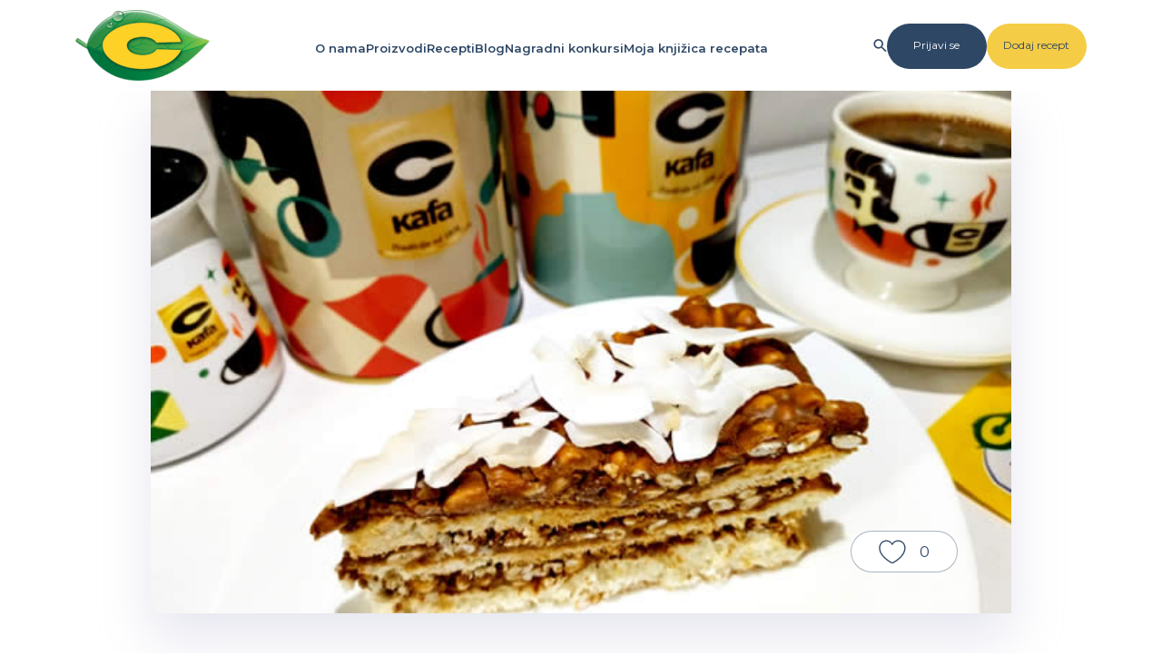

--- FILE ---
content_type: text/html; charset=UTF-8
request_url: https://www.c-slatkatradicija.rs/recepti/recepti-za-torte/moja-kokos-torta/8406
body_size: 7493
content:
<!DOCTYPE html>
<html lang="en">
<head>
    <meta charset="UTF-8">
    <meta name="viewport" content="width=device-width, initial-scale=1.0, maximum-scale=1.0, user-scalable=no" />
    <!-- CSRF Token -->
    <meta name="csrf-token" content="O3D96SOFvdAHAnMAOKrr5sNJ2igymn94Ldc7tvxL">

    <!-- Google tag (gtag.js) --> <script async src=https://www.googletagmanager.com/gtag/js?id=G-039KF9FNSS></script> <script> window.dataLayer = window.dataLayer || []; function gtag(){dataLayer.push(arguments);} gtag('js', new Date()); gtag('config', 'G-039KF9FNSS'); </script>

                <meta property="og:image" content="https://www.c-slatkatradicija.rs/storage/upload/moja-kokos-torta.jpg" />
        <meta property="og:title" content="Moja kokos torta" />

    <title>C Slatka Tradicija | </title>
    <link rel="icon" type="image/x-icon" href="https://www.c-slatkatradicija.rs/images/favicon.png">
    <link rel="preconnect" href="https://fonts.googleapis.com">
    <link rel="preconnect" href="https://fonts.gstatic.com" crossorigin>
    <link href="https://fonts.googleapis.com/css2?family=Montserrat:wght@100;300;400;600;700&display=swap" rel="stylesheet">
    <link href="https://fonts.googleapis.com/css2?family=Open+Sans:ital,wght@0,300..800;1,300..800&display=swap" rel="stylesheet">
    <link rel="stylesheet" href="https://cdn.jsdelivr.net/npm/bootstrap@5.3.2/dist/css/bootstrap.min.css" integrity="sha384-T3c6CoIi6uLrA9TneNEoa7RxnatzjcDSCmG1MXxSR1GAsXEV/Dwwykc2MPK8M2HN" crossorigin="anonymous">
    <link rel="stylesheet" href="https://cdnjs.cloudflare.com/ajax/libs/font-awesome/6.5.1/css/all.min.css" integrity="sha512-DTOQO9RWCH3ppGqcWaEA1BIZOC6xxalwEsw9c2QQeAIftl+Vegovlnee1c9QX4TctnWMn13TZye+giMm8e2LwA==" crossorigin="anonymous" referrerpolicy="no-referrer" />
    <link rel="stylesheet" href="https://www.c-slatkatradicija.rs/css/style.css">
        <link rel="stylesheet" href="https://cdnjs.cloudflare.com/ajax/libs/Swiper/11.0.5/swiper-bundle.css" integrity="sha512-pmAAV1X4Nh5jA9m+jcvwJXFQvCBi3T17aZ1KWkqXr7g/O2YMvO8rfaa5ETWDuBvRq6fbDjlw4jHL44jNTScaKg==" crossorigin="anonymous" referrerpolicy="no-referrer" />

    <!-- Scripts -->
    <!-- Start cookieyes banner --> <script id="cookieyes" type="text/javascript" src="https://cdn-cookieyes.com/client_data/27798325c5f1f8a964e18c27/script.js"></script> <!-- End cookieyes banner -->
    <script src="https://code.jquery.com/jquery-3.7.1.min.js" integrity="sha256-/JqT3SQfawRcv/BIHPThkBvs0OEvtFFmqPF/lYI/Cxo=" crossorigin="anonymous"></script>
    <script src="https://cdn.jsdelivr.net/npm/bootstrap@5.3.2/dist/js/bootstrap.min.js" integrity="sha384-BBtl+eGJRgqQAUMxJ7pMwbEyER4l1g+O15P+16Ep7Q9Q+zqX6gSbd85u4mG4QzX+" crossorigin="anonymous"></script>
    <link rel="stylesheet" href="https://cdnjs.cloudflare.com/ajax/libs/cropperjs/1.6.2/cropper.css" integrity="sha512-087vysR/jM0N5cp13Vlp+ZF9wx6tKbvJLwPO8Iit6J7R+n7uIMMjg37dEgexOshDmDITHYY5useeSmfD1MYiQA==" crossorigin="anonymous" referrerpolicy="no-referrer" />
    <script src="https://cdnjs.cloudflare.com/ajax/libs/cropperjs/1.6.2/cropper.js" integrity="sha512-lR8d1BXfYQuiqoM/LeGFVtxFyspzWFTZNyYIiE5O2CcAGtTCRRUMLloxATRuLz8EmR2fYqdXYlrGh+D6TVGp3g==" crossorigin="anonymous" referrerpolicy="no-referrer"></script>
        <script src="https://cdnjs.cloudflare.com/ajax/libs/Swiper/11.0.5/swiper-bundle.min.js" integrity="sha512-Ysw1DcK1P+uYLqprEAzNQJP+J4hTx4t/3X2nbVwszao8wD+9afLjBQYjz7Uk4ADP+Er++mJoScI42ueGtQOzEA==" crossorigin="anonymous" referrerpolicy="no-referrer"></script>
</head>
<body>

<header id="main-header" class="desktop">
    <nav>
        <a href="https://www.c-slatkatradicija.rs">
            <img src="https://www.c-slatkatradicija.rs/images/logo-c.png" alt="c logo">
        </a>
        <ul>
            <li><a href="https://www.c-slatkatradicija.rs/o-nama">O nama</a></li>
            <li>
                <a href="https://www.c-slatkatradicija.rs/proizvodi">Proizvodi</a>
                <ul>
                    <li><a href="https://www.c-slatkatradicija.rs/nasi-proizvodi/dodaci-za-kolace">Dodaci za kolače</a></li>
                    <li><a href="https://www.c-slatkatradicija.rs/nasi-proizvodi/puding">Puding</a></li>
                    <li><a href="https://www.c-slatkatradicija.rs/nasi-proizvodi/slag-kremovi">Šlag i Šlag krem</a></li>
                    <li><a href="https://www.c-slatkatradicija.rs/proizvod/psenicni-griz-200g">Griz</a></li>
                    <li><a href="https://www.c-slatkatradicija.rs/proizvod/oblande">Oblande</a></li>
                    <li><a href="https://www.c-slatkatradicija.rs/nasi-proizvodi/eskimko">Eskimko</a></li>
                    <li><a href="https://www.c-slatkatradicija.rs/nasi-proizvodi/zimnica">Zimnica</a></li>
                </ul>
            </li>
            <li>
                <a href="https://www.c-slatkatradicija.rs/recepti">Recepti</a>
                <ul>
                    <li>
                        <a href="#" class="has-dropdown">Kolači <img src="https://www.c-slatkatradicija.rs/images/menu-arrow.svg" alt=""></a>
                        <div class="menu-dropdown">
                            <a href="https://www.c-slatkatradicija.rs/recepti/sitni-kolaci">Sitni kolači</a>
                            <a href="https://www.c-slatkatradicija.rs/recepti/vocni-kolaci">Voćni kolači</a>
                            <a href="https://www.c-slatkatradicija.rs/recepti/cokoladni-kolaci">Čokoladni kolači</a>
                            <a href="https://www.c-slatkatradicija.rs/recepti/kremasti-kolaci">Kremasti kolači</a>
                            <a href="https://www.c-slatkatradicija.rs/recepti/biskvitni-kolaci">Biskvitni kolači</a>
                            <a href="https://www.c-slatkatradicija.rs/recepti/recepti-za-oblande">Oblande</a>
                        </div>
                    </li>
                    <li>
                        <a href="#" class="has-dropdown">Torte <img src="https://www.c-slatkatradicija.rs/images/menu-arrow.svg" alt=""></a>
                        <div class="menu-dropdown">
                            <a href="https://www.c-slatkatradicija.rs/recepti/cokoladne-torte">Čokoladne torte</a>
                            <a href="https://www.c-slatkatradicija.rs/recepti/vocne-torte">Voćne torte</a>
                            <a href="https://www.c-slatkatradicija.rs/recepti/kremaste-torte">Kremaste torte</a>
                        </div>
                    </li>
                    <li>
                        <a href="#" class="has-dropdown">Hleb i peciva <img src="https://www.c-slatkatradicija.rs/images/menu-arrow.svg" alt=""></a>
                        <div class="menu-dropdown">
                            <a href="https://www.c-slatkatradicija.rs/recepti/hleb-i-pogace">Hleb i pogače</a>
                            <a href="https://www.c-slatkatradicija.rs/recepti/slatka-peciva">Slatka peciva</a>
                            <a href="https://www.c-slatkatradicija.rs/recepti/slana-peciva">Slana peciva</a>
                            <a href="https://www.c-slatkatradicija.rs/recepti/predjela">Predjela</a>
                        </div>
                    </li>
                    <li>
                        <a href="#" class="has-dropdown">Zimnica <img src="https://www.c-slatkatradicija.rs/images/menu-arrow.svg" alt=""></a>
                        <div class="menu-dropdown">
                            <a href="https://www.c-slatkatradicija.rs/recepti/slatka-zimnica">Slatka zimnica</a>
                            <a href="https://www.c-slatkatradicija.rs/recepti/kisela-zimnica">Kisela zimnica</a>
                        </div>
                    </li>
                    <li>
                        <a href="#" class="has-dropdown">Deserti <img src="https://www.c-slatkatradicija.rs/images/menu-arrow.svg" alt=""></a>
                        <div class="menu-dropdown">
                            <a href="https://www.c-slatkatradicija.rs/recepti/sladoled">Sladoled</a>
                            <a href="https://www.c-slatkatradicija.rs/recepti/vocne-salate-i-kupovi">Voćne salate i kupovi</a>
                            <a href="https://www.c-slatkatradicija.rs/recepti/deserti-u-casi">Deserti u čaši</a>
                        </div>
                    </li>
                    <li><a href="https://www.c-slatkatradicija.rs/recepti/ostali-recepti">Ostali recepti</a></li>
                </ul>
            </li>
            <li><a href="https://www.c-slatkatradicija.rs/predstavljamo">Blog</a></li>
            <li><a href="https://www.c-slatkatradicija.rs/nagradni-konkursi">Nagradni konkursi</a></li>
            <li class="book-recipe-link">
                <a href="https://www.c-slatkatradicija.rs/moja-knjizica-recepata">Moja knjižica recepata</a>
                <div class="books-popup">
                    <div class="inner"></div>
                    <p class="download-book">Preuzmi knjižicu recepata</p>
                    <a href="https://www.c-slatkatradicija.rs/moja-knjizica-recepata">Saznaj više</a>
                </div>
            </li>
            <li><span class="num">1</span></li>
        </ul>

        <div class="header-buttons">
            <img class="search-icon-desktop" src="https://www.c-slatkatradicija.rs/images/search-mobile.svg" alt="" style="width: 15px;">
            <div class="search-popup">
                <i class="fa-solid fa-xmark"></i>
                <form action="#" method="GET" style="display: flex; column-gap: 20px;">
                    <input type="search">
                    <input class="search-submit" type="submit" value="Pretraži">
                </form>
            </div>
                            <a href="https://www.c-slatkatradicija.rs/login" class="login-btn">Prijavi se</a>
                        <a href="https://www.c-slatkatradicija.rs/posaljite-recept" class="add-recipe">Dodaj recept</a>
                    </div>
    </nav>
</header>

<header id="main-header-mobile" class="mobile">
    <div class="mobile-actions">
        <img src="https://www.c-slatkatradicija.rs/images/burger-mobile.svg" alt="burger" class="burger-mobile">
        <a href="https://www.c-slatkatradicija.rs">
            <img src="https://www.c-slatkatradicija.rs/images/logo-c.png" alt="c logo">
        </a>
        <div class="right-mob">
            <img src="https://www.c-slatkatradicija.rs/images/search-mobile.svg" alt="search" class="search-mobile">

                            <a href="https://www.c-slatkatradicija.rs/login">
                    <div style="background-image: url('https://www.c-slatkatradicija.rs/images/avatar.png');" class="avatar-img mobile-ps"></div>
                </a>
                            




        </div>
    </div>

    <div class="search-popup-mobile">
        <div class="search-popup-mobile-inner">

            <form action="#">
                <input class="mobile-search-input" type="search">
                <input class="search-submit" type="submit" value="Pretraži">
                <i class="fa-solid fa-xmark"></i>
            </form>

        </div>
    </div>












    <div class="main-header-mobile-inner">
        <div class="top-row">
            <a href="https://www.c-slatkatradicija.rs">
                <img src="https://www.c-slatkatradicija.rs/images/logo-c.png" alt="c logo">
            </a>
            <i class="fa-solid fa-xmark"></i>
        </div>















































        <div class="mobile-main-links">
            <div class="single-mobile-link">
                <a href="https://www.c-slatkatradicija.rs/o-nama">O nama <img src="https://www.c-slatkatradicija.rs/images/mobile-link.svg" alt="arrow mobile"></a>
            </div>
            <div class="single-mobile-link">
                <a class="has-dropdown-mobile" href="https://www.c-slatkatradicija.rs/proizvodi">Proizvodi <img src="https://www.c-slatkatradicija.rs/images/mobile-link.svg" alt="arrow mobile"></a>
                <div class="dropdown-mobile">
                    <div class="single-mobile-link">
                        <a class="single-mobile-link-back" href="#"><img src="https://www.c-slatkatradicija.rs/images/mobile-link.svg" alt="arrow mobile"> Proizvodi</a>
                    </div>
                    <div class="single-mobile-link">
                        <a href="https://www.c-slatkatradicija.rs/proizvodi">Svi proizvodi <img src="https://www.c-slatkatradicija.rs/images/mobile-link.svg" alt="arrow mobile"></a>
                    </div>
                    <div class="single-mobile-link">
                        <a href="https://www.c-slatkatradicija.rs/nasi-proizvodi/dodaci-za-kolace">Dodaci za kolače <img src="https://www.c-slatkatradicija.rs/images/mobile-link.svg" alt="arrow mobile"></a>
                    </div>
                    <div class="single-mobile-link">
                        <a href="https://www.c-slatkatradicija.rs/nasi-proizvodi/puding">Puding <img src="https://www.c-slatkatradicija.rs/images/mobile-link.svg" alt="arrow mobile"></a>
                    </div>
                    <div class="single-mobile-link">
                        <a href="https://www.c-slatkatradicija.rs/nasi-proizvodi/slag-kremovi">Šlag i Šlag krem <img src="https://www.c-slatkatradicija.rs/images/mobile-link.svg" alt="arrow mobile"></a>
                    </div>
                    <div class="single-mobile-link">
                        <a href="https://www.c-slatkatradicija.rs/proizvod/psenicni-griz-200g">Griz <img src="https://www.c-slatkatradicija.rs/images/mobile-link.svg" alt="arrow mobile"></a>
                    </div>
                    <div class="single-mobile-link">
                        <a href="https://www.c-slatkatradicija.rs/proizvod/oblande">Oblande <img src="https://www.c-slatkatradicija.rs/images/mobile-link.svg" alt="arrow mobile"></a>
                    </div>
                    <div class="single-mobile-link">
                        <a href="https://www.c-slatkatradicija.rs/nasi-proizvodi/eskimko">Eskimko <img src="https://www.c-slatkatradicija.rs/images/mobile-link.svg" alt="arrow mobile"></a>
                    </div>
                    <div class="single-mobile-link">
                        <a href="https://www.c-slatkatradicija.rs/nasi-proizvodi/zimnica">Zimnica <img src="https://www.c-slatkatradicija.rs/images/mobile-link.svg" alt="arrow mobile"></a>
                    </div>
                </div>
            </div>
            <div class="single-mobile-link">
                <a href="#" class="has-dropdown-mobile has-double-dropdown-mobile">Recepti <img src="https://www.c-slatkatradicija.rs/images/mobile-link.svg" alt="arrow mobile"></a>
                <div class="dropdown-mobile">
                    <div class="single-mobile-link">
                        <a class="single-mobile-link-back" href="#"><img src="https://www.c-slatkatradicija.rs/images/mobile-link.svg" alt="arrow mobile"> Recepti</a>
                    </div>
                    <div class="single-mobile-link">
                        <a href="https://www.c-slatkatradicija.rs/recepti">Svi recepti <img src="https://www.c-slatkatradicija.rs/images/mobile-link.svg" alt="arrow mobile"></a>
                    </div>
                    <div class="single-mobile-link">

                        <a class="has-dropdown-mobile" href="#">Kolači <img src="https://www.c-slatkatradicija.rs/images/mobile-link.svg" alt="arrow mobile"></a>
                        <div class="dropdown-mobile">
                            <div class="single-mobile-link">
                                <a class="single-mobile-link-back" href="#"><img src="https://www.c-slatkatradicija.rs/images/mobile-link.svg" alt="arrow mobile"> Kolači</a>
                            </div>
                            <div class="single-mobile-link">
                                <a href="https://www.c-slatkatradicija.rs/recepti/sitni-kolaci">Sitni kolači <img src="https://www.c-slatkatradicija.rs/images/mobile-link.svg" alt="arrow mobile"></a>
                            </div>
                            <div class="single-mobile-link">
                                <a href="https://www.c-slatkatradicija.rs/recepti/vocni-kolaci">Voćni kolači <img src="https://www.c-slatkatradicija.rs/images/mobile-link.svg" alt="arrow mobile"></a>
                            </div>
                            <div class="single-mobile-link">
                                <a href="https://www.c-slatkatradicija.rs/recepti/cokoladni-kolaci">Čokoladni kolači <img src="https://www.c-slatkatradicija.rs/images/mobile-link.svg" alt="arrow mobile"></a>
                            </div>
                            <div class="single-mobile-link">
                                <a href="https://www.c-slatkatradicija.rs/recepti/kremasti-kolaci">Kremasti kolači <img src="https://www.c-slatkatradicija.rs/images/mobile-link.svg" alt="arrow mobile"></a>
                            </div>
                            <div class="single-mobile-link">
                                <a href="https://www.c-slatkatradicija.rs/recepti/biskvitni-kolaci">Biskvitni kolači <img src="https://www.c-slatkatradicija.rs/images/mobile-link.svg" alt="arrow mobile"></a>
                            </div>
                            <div class="single-mobile-link">
                                <a href="https://www.c-slatkatradicija.rs/recepti/recepti-za-oblande">Oblande <img src="https://www.c-slatkatradicija.rs/images/mobile-link.svg" alt="arrow mobile"></a>
                            </div>
                        </div>
                    </div>
                    <div class="single-mobile-link">
                        <a href="#" class="has-dropdown-mobile">Torte <img src="https://www.c-slatkatradicija.rs/images/mobile-link.svg" alt="arrow mobile"></a>
                        <div class="dropdown-mobile">
                            <div class="single-mobile-link">
                                <a href="#" class="single-mobile-link-back"><img src="https://www.c-slatkatradicija.rs/images/mobile-link.svg" alt="arrow mobile"> Torte</a>
                            </div>
                            <div class="single-mobile-link">
                                <a href="https://www.c-slatkatradicija.rs/recepti/cokoladne-torte">Čokoladne torte <img src="https://www.c-slatkatradicija.rs/images/mobile-link.svg" alt="arrow mobile"></a>
                            </div>
                            <div class="single-mobile-link">
                                <a href="https://www.c-slatkatradicija.rs/recepti/vocne-torte">Voćne torte <img src="https://www.c-slatkatradicija.rs/images/mobile-link.svg" alt="arrow mobile"></a>
                            </div>
                            <div class="single-mobile-link">
                                <a href="https://www.c-slatkatradicija.rs/recepti/kremaste-torte">Kremaste torte <img src="https://www.c-slatkatradicija.rs/images/mobile-link.svg" alt="arrow mobile"></a>
                            </div>
                        </div>
                    </div>
                    <div class="single-mobile-link">
                        <a href="#" class="has-dropdown-mobile">Hleb i peciva <img src="https://www.c-slatkatradicija.rs/images/mobile-link.svg" alt="arrow mobile"></a>
                        <div class="dropdown-mobile">
                            <div class="single-mobile-link">
                                <a href="#" class="single-mobile-link-back"><img src="https://www.c-slatkatradicija.rs/images/mobile-link.svg" alt="arrow mobile"> Hleb i peciva</a>
                            </div>
                            <div class="single-mobile-link">
                                <a href="https://www.c-slatkatradicija.rs/recepti/hleb-i-pogace">Hleb i pogače <img src="https://www.c-slatkatradicija.rs/images/mobile-link.svg" alt="arrow mobile"></a>
                            </div>
                            <div class="single-mobile-link">
                                <a href="https://www.c-slatkatradicija.rs/recepti/slatka-peciva">Slatka peciva <img src="https://www.c-slatkatradicija.rs/images/mobile-link.svg" alt="arrow mobile"></a>
                            </div>
                            <div class="single-mobile-link">
                                <a href="https://www.c-slatkatradicija.rs/recepti/slana-peciva">Slana peciva <img src="https://www.c-slatkatradicija.rs/images/mobile-link.svg" alt="arrow mobile"></a>
                            </div>
                            <div class="single-mobile-link">
                                <a href="https://www.c-slatkatradicija.rs/recepti/predjela">Predjela <img src="https://www.c-slatkatradicija.rs/images/mobile-link.svg" alt="arrow mobile"></a>
                            </div>
                        </div>
                    </div>
                    <div class="single-mobile-link">
                        <a href="#" class="has-dropdown-mobile">Zimnica <img src="https://www.c-slatkatradicija.rs/images/mobile-link.svg" alt="arrow mobile"></a>
                        <div class="dropdown-mobile">
                            <div class="single-mobile-link">
                                <a href="#" class="single-mobile-link-back"><img src="https://www.c-slatkatradicija.rs/images/mobile-link.svg" alt="arrow mobile"> Zimnica</a>
                            </div>
                            <div class="single-mobile-link">
                                <a href="https://www.c-slatkatradicija.rs/recepti/slatka-zimnica">Slatka zimnica <img src="https://www.c-slatkatradicija.rs/images/mobile-link.svg" alt="arrow mobile"></a>
                            </div>
                            <div class="single-mobile-link">
                                <a href="https://www.c-slatkatradicija.rs/recepti/kisela-zimnica">Kisela zimnica <img src="https://www.c-slatkatradicija.rs/images/mobile-link.svg" alt="arrow mobile"></a>
                            </div>
                        </div>
                    </div>
                    <div class="single-mobile-link">
                        <a href="#" class="has-dropdown-mobile">Deserti <img src="https://www.c-slatkatradicija.rs/images/mobile-link.svg" alt="arrow mobile"></a>
                        <div class="dropdown-mobile">
                            <div class="single-mobile-link">
                                <a href="#" class="single-mobile-link-back"><img src="https://www.c-slatkatradicija.rs/images/mobile-link.svg" alt="arrow mobile"> Deserti</a>
                            </div>
                            <div class="single-mobile-link">
                                <a href="https://www.c-slatkatradicija.rs/recepti/sladoled">Sladoled <img src="https://www.c-slatkatradicija.rs/images/mobile-link.svg" alt="arrow mobile"></a>
                            </div>
                            <div class="single-mobile-link">
                                <a href="https://www.c-slatkatradicija.rs/recepti/vocne-salate-i-kupovi">Voćne salate i kupovi <img src="https://www.c-slatkatradicija.rs/images/mobile-link.svg" alt="arrow mobile"></a>
                            </div>
                            <div class="single-mobile-link">
                                <a href="https://www.c-slatkatradicija.rs/recepti/deserti-u-casi">Deserti u čaši <img src="https://www.c-slatkatradicija.rs/images/mobile-link.svg" alt="arrow mobile"></a>
                            </div>
                        </div>
                    </div>
                    <div class="single-mobile-link">
                        <a href="https://www.c-slatkatradicija.rs/recepti/ostali-recepti">Ostali recepti <img src="https://www.c-slatkatradicija.rs/images/mobile-link.svg" alt="arrow mobile"></a>
                    </div>
                </div>
            </div>
            <div class="single-mobile-link">
                <a href="https://www.c-slatkatradicija.rs/predstavljamo">Blog <img src="https://www.c-slatkatradicija.rs/images/mobile-link.svg" alt="arrow mobile"></a>
            </div>
            <div class="single-mobile-link">
                <a href="https://www.c-slatkatradicija.rs/nagradni-konkursi">Nagradni konkursi <img src="https://www.c-slatkatradicija.rs/images/mobile-link.svg" alt="arrow mobile"></a>
            </div>
            <div class="single-mobile-link">
                <a class="has-dropdown-mobile" href="https://www.c-slatkatradicija.rs/moja-knjizica-recepata">Moja knjižica recepata <img src="https://www.c-slatkatradicija.rs/images/mobile-link.svg" alt="arrow mobile"></a>
                <div class="dropdown-mobile">
                    <div class="single-mobile-link">
                        <a class="single-mobile-link-back" href="#"><img src="https://www.c-slatkatradicija.rs/images/mobile-link.svg" alt="arrow mobile"> Moja knjižica recepata</a>
                    </div>
                    <div class="single-mobile-link">
                        <a href="https://www.c-slatkatradicija.rs/moja-knjizica-recepata">Pogledaj stranicu <img src="https://www.c-slatkatradicija.rs/images/mobile-link.svg" alt="arrow mobile"></a>
                    </div>
                    <div class="books-mobile-inner">
                        <h3 style="padding-top: 100px;">Moja knjižica recepata</h3>
                        <div class="books-recipes">

                        </div>
                        <button>Preuzmi knjižicu recepata</button>
                    </div>
                </div>
            </div>
        </div>
    </div>
</header>
    <main>
        

            <div class="modal fade" id="login-popup" tabindex="-1" aria-labelledby="exampleModalLabel" aria-hidden="true">
            <div class="modal-dialog modal-dialog-centered">
                <div class="modal-content">
                    <button type="button" class="btn-close" data-bs-dismiss="modal" aria-label="Close"></button>
                    <div class="modal-body">
                        <div class="row">
                            <div class="col-md-5"></div>
                            <div class="col-md-7">
                                <p>Lajkovanje recepata je omogućeno samo prijavljenim korisnicima.</p>
                                <a href="https://www.c-slatkatradicija.rs/login">Prijavi se</a>
                            </div>
                        </div>
                    </div>
                </div>
            </div>
        </div>

        <div class="modal fade" id="login-popup2" tabindex="-1" aria-labelledby="exampleModalLabel2" aria-hidden="true">
            <div class="modal-dialog modal-dialog-centered">
                <div class="modal-content">
                    <button type="button" class="btn-close" data-bs-dismiss="modal" aria-label="Close"></button>
                    <div class="modal-body">
                        <div class="row">
                            <div class="col-md-5"></div>
                            <div class="col-md-7">
                                <p>Čuvanje recepata je omogućeno samo prijavljenim korisnicima.</p>
                                <a href="https://www.c-slatkatradicija.rs/login">Prijavi se</a>
                            </div>
                        </div>
                    </div>
                </div>
            </div>
        </div>
    
    <section data-recipe-id="8406" id="recipe-gallery">
                    <div class="old-recipe-img" style="background-image: url('https://www.c-slatkatradicija.rs/storage/upload/moja-kokos-torta.jpg')">

            </div>
                <div class="like-cont like ">
            <img src="https://www.c-slatkatradicija.rs/images/like.svg" alt="like">
            <p>0</p>
        </div>
    </section>

    <section id="recipe-actions" class="desktop">
        <div class="recipe-actions-inner container-space">
            <div class="share">
                <img src="https://www.c-slatkatradicija.rs/images/share.svg" alt="share">
                <p>Podeli</p>
            </div>
            <div class="add-to-book">
                <img style="max-width: 30px" src="https://www.c-slatkatradicija.rs/images/book.png" alt="save">
                <p>Sačuvaj u knjižicu recepata</p>
            </div>
            <div class="save ">
                <img src="https://www.c-slatkatradicija.rs/images/save.svg" alt="save">
                <p>Sačuvaj na profilu</p>
            </div>
            <div class="print" style="display: none;">
                <img src="https://www.c-slatkatradicija.rs/images/print-f.svg" alt="print">
                <p>Štampaj</p>
            </div>
        </div>
    </section>

    
    
    
    
    

    <section id="recipe-main">
        <div class="recipe-main-inner container-space">
            <div class="row">
                <div class="col-md-3">
                    <div class="recipe-info">
                        <div class="single-info recipe-item-spacing mobile">
                            <p><img src="https://www.c-slatkatradicija.rs/images/Vreme pripreme.svg" alt="vreme pripreme" />&gt; 60 minuta</p>
                        </div>
                        <div class="single-info recipe-item-spacing mobile">
                            <p>
                                                                    <img src="https://www.c-slatkatradicija.rs/images/Tezina pripreme srednje.svg" alt="tezina pripreme" />
                                                                    Zahteva određeno umeće
                            </p>
                        </div>
                        <div class="single-info recipe-item-spacing mobile">
                            <p><img src="https://www.c-slatkatradicija.rs/images/Broj porcija.svg" alt="broj porcija" />12</p>
                        </div>
                    </div>
                    <h1 class="mobile recipe-item-spacing">Moja kokos torta</h1>
                    <h4 class="main-info desktop">Osnovne informacije</h4>
                    <div class="single-info mb-low desktop">
                        <p><strong>Vreme pripreme:</strong><br>&gt; 60 minuta</p>
                    </div>
                    <div class="single-info mb-low desktop">
                        <p><strong>Težina pripreme:</strong><br>Zahteva određeno umeće</p>
                    </div>
                    <div class="single-info desktop">
                        <p style="margin-bottom: 0 !important;"><strong>Broj porcija:</strong><br>12</p>
                    </div>
                    <h4 class="ing-header">Sastojci</h4>
                    <div class="single-info info-ings">
                                                                                                                        <h5>Za kore: </h5>
                                                                                                                                <p>15 belanaca</p>
                                                                                                                                <p>12 kašika C šećera u prahu</p>
                                                                                                                                <p>150 g C kokosovog brašna</p>
                                                                                                                                <p>6 kašika brašna</p>
                                                                                                                                <h5>Za fil: </h5>
                                                                                                                                <p>15 žumanaca</p>
                                                                                                                                <p>10 kašika C šećera u prahu</p>
                                                                                                                                <p>250 g margarina</p>
                                                                                                                                <p>300 g čokolade sa rižom</p>
                                                                                                                                <p>1 kesica C vanilin šećera</p>
                                                                                                        </div>
                    <div class="mobile">
                        <h1 class="desktop">Moja kokos torta</h1>
                                                    <h4>Koraci pripreme</h4>
                                                <p style="margin-bottom: 50px;">Od navedenih sastojaka umutiti smesu ispeći tri jednake kore, da fino porumene. <br /><br />Za fil kuvati žumanca i šećer na pari, te u kuvano dodati margarin i mešati da se otopi i sjedini. <br /><br />Na kraju dodati čokoladu i C vanilin šećer. <br /><br />Mešati ravnomerno da se masa zgusne.  <br /><br />Kore premazati toplim filom. <br /><br />Ukrasiti po želji, ja sam koristila listiće kokos čipsa.</p>
                                            </div>
                                            <h4>Naši proizvodi</h4>
                        <div class="row recipe-products">
                                                            <div class="col-4 " >
                                    <a href="https://www.c-slatkatradicija.rs/proizvod/secer-u-prahu-250g" style="background-image: url('https://www.c-slatkatradicija.rs/images/secer-u-prahu-250g-c-slatka-tradicija.png');">
                                        <img src="https://www.c-slatkatradicija.rs/images/secer-u-prahu-250g-c-slatka-tradicija.png" alt="">
                                        <p>Šećer u prahu</p>
                                    </a>
                                </div>
                                                            <div class="col-4 " >
                                    <a href="https://www.c-slatkatradicija.rs/proizvod/kokosovo-brasno" style="background-image: url('https://www.c-slatkatradicija.rs/images/kokosovo-brasno-c-slatka-tradicija.png');">
                                        <img src="https://www.c-slatkatradicija.rs/images/kokosovo-brasno-c-slatka-tradicija.png" alt="">
                                        <p>Kokosovo brašno</p>
                                    </a>
                                </div>
                                                            <div class="col-4 " >
                                    <a href="https://www.c-slatkatradicija.rs/proizvod/secer-u-prahu-250g" style="background-image: url('https://www.c-slatkatradicija.rs/images/secer-u-prahu-250g-c-slatka-tradicija.png');">
                                        <img src="https://www.c-slatkatradicija.rs/images/secer-u-prahu-250g-c-slatka-tradicija.png" alt="">
                                        <p>Šećer u prahu</p>
                                    </a>
                                </div>
                                                            <div class="col-4 " >
                                    <a href="https://www.c-slatkatradicija.rs/proizvod/vanilin-secer" style="background-image: url('https://www.c-slatkatradicija.rs/images/vanilin-secer-c-slatka-tradicija.png');">
                                        <img src="https://www.c-slatkatradicija.rs/images/vanilin-secer-c-slatka-tradicija.png" alt="">
                                        <p>Vanilin šećer</p>
                                    </a>
                                </div>
                                                    </div>

                                    </div>
                <div class="col-md-9">
                    <h1 class="desktop">Moja kokos torta</h1>
                                            <h4 class="desktop">Koraci pripreme</h4>
                                        <p class="desktop" style="margin-bottom: 50px;">Od navedenih sastojaka umutiti smesu ispeći tri jednake kore, da fino porumene. <br /><br />Za fil kuvati žumanca i šećer na pari, te u kuvano dodati margarin i mešati da se otopi i sjedini. <br /><br />Na kraju dodati čokoladu i C vanilin šećer. <br /><br />Mešati ravnomerno da se masa zgusne.  <br /><br />Kore premazati toplim filom. <br /><br />Ukrasiti po želji, ja sam koristila listiće kokos čipsa.</p>
                    
                                                                                    
                    
                    
                </div>
            </div>

            <div class="row">
                <div class="col-md-3 mobile-delete" style="border-right: none;"></div>
                <div class="col-md-9">
                    <section id="recipe-actions" class="mobile">
                        <div class="recipe-actions-inner">
                            <div class="share">
                                <img src="https://www.c-slatkatradicija.rs/images/share.svg" alt="share">
                                <p>Podeli</p>
                            </div>
                            <div class="add-to-book">
                                <img style="max-width: 30px" src="https://www.c-slatkatradicija.rs/images/book.png" alt="save">
                                <p>Sačuvaj u knjižicu recepata</p>
                            </div>
                            <div class="save ">
                                <img src="https://www.c-slatkatradicija.rs/images/save.svg" alt="save">
                                <p>Sačuvaj na profilu</p>
                            </div>
                            <div class="print" style="display: none;">
                                <img src="https://www.c-slatkatradicija.rs/images/print-f.svg" alt="print">
                                <p>Štampaj</p>
                            </div>
                        </div>
                    </section>
                    <div class="tags">
                        <a href="https://www.c-slatkatradicija.rs/recepti/vocne-torte">Voćne torte</a>
                    </div>
                </div>
            </div>
        </div>
    </section>

    <section id="featured-recipes" class="featured-recipes">
        <div class="featured-recipes-inner container-space">
            <h2>Odabrani recepti</h2>
            <p>Pogledajte neke od najukusnijih recepata koje su pripremili ljubitelji slatke tradicije. Uživajte u pripremi i javite nam utiske.</p>
            <div class="row">
                <div class="col-md-6">
                    <div class="row">
                        <div class="col-md-6">
                                                            <a href="https://www.c-slatkatradicija.rs/recepti/recepti-za-oblande/starinske-oblande-5275/5275">
                                    <div class="featured-recipe-single mini">
                                        <div class="featured-image-cont" style="background-image: url('https://www.c-slatkatradicija.rs/storage/upload/starinske-oblande.jpg');"></div>
                                        <p>Starinske oblande</p>
                                    </div>
                                </a>
                                                    </div>
                        <div class="col-md-6">
                                                            <a href="https://www.c-slatkatradicija.rs/recepti/deserti/torta-ruska-salata/6933">
                                    <div class="featured-recipe-single mini">
                                        <div class="featured-image-cont" style="background-image: url('https://www.c-slatkatradicija.rs/storage/upload/torta-ruska-salata.jpg');"></div>
                                        <p>Torta ruska salata</p>
                                    </div>
                                </a>
                                                    </div>
                    </div>
                                            <a href="https://www.c-slatkatradicija.rs/recepti/slana-peciva/vaskrsnja-gnezda-i-farbanje-lukovinom/9421">
                            <div class="featured-recipe-single">
                                <div class="featured-image-cont" style="background-image: url('https://www.c-slatkatradicija.rs/storage/upload/vaskrsnja-gnezda-i-farbanje-jaja-lukovinom.jpg');"></div>
                                <p>Vaskršnja gnezda i farbanje lukovinom</p>
                            </div>
                        </a>
                                    </div>
                <div class="col-md-6">
                                            <a href="https://www.c-slatkatradicija.rs/recepti/kremaste-torte/seherezada-torta-1/10103">
                            <div class="featured-recipe-single big">
                                <div class="featured-image-cont" style="background-image: url('https://www.c-slatkatradicija.rs/storage/upload/1711607800.png');"></div>
                                <p>Šeherezada torta</p>
                            </div>
                        </a>
                                    </div>
            </div>
            <div class="row">
                <div class="col-md-6">
                                            <a href="https://www.c-slatkatradicija.rs/recepti/cokoladni-kolaci/griz-kolac-bez-pecenja/9747">
                            <div class="featured-recipe-single">
                                <div class="featured-image-cont" style="background-image: url('https://www.c-slatkatradicija.rs/storage/upload/griz-kolac-bez-pecenja.jpg');"></div>
                                <p>Griz kolač bez pečenja</p>
                            </div>
                        </a>
                                    </div>
                <div class="col-md-6">
                                            <a href="https://www.c-slatkatradicija.rs/recepti/kremasti-kolaci/mak-kocke-sa-limunom/10060">
                            <div class="featured-recipe-single">
                                <div class="featured-image-cont" style="background-image: url('https://www.c-slatkatradicija.rs/storage/upload/mak-kocke-sa-limunom.jpg');"></div>
                                <p>Mak kocke sa limunom</p>
                            </div>
                        </a>
                                    </div>
            </div>
        </div>
    </section>

    <section id="homepage-banner2">
        <img class="mobile" src="https://www.c-slatkatradicija.rs/images/konkurs-mobile-520x360-3.png" alt="homepage banner2">
        <div class="homepage-banner-inner container-space">
            <div class="row">
                <div class="col-md-6">
                    <p>NAGRADNI KONKURS</p>
                    <h3>Učestvuj u konkursu<br>"Torte i kolači sa pudingom"</h3>
                    <a href="https://www.c-slatkatradicija.rs/nagradni-konkursi">Pošalji recept</a>
                </div>
            </div>
        </div>
    </section>


    </main>

<footer>
    <img src="https://www.c-slatkatradicija.rs/images/logo-c.png" alt="logo c" class="logo-footer">
    <div class="socials">
        <a href="https://www.instagram.com/c.slatka.tradicija/">
            <img src="https://www.c-slatkatradicija.rs/images/ig.svg" alt="ig">
        </a>
        <a href="https://www.youtube.com/channel/UCBGzvKLk4aln7Dc899QOdIQ">
            <img src="https://www.c-slatkatradicija.rs/images/yt.svg" alt="yt">
        </a>
        <a href="https://www.facebook.com/C.slatka.tradicija/">
            <img src="https://www.c-slatkatradicija.rs/images/fb.svg" alt="fb">
        </a>
    </div>

    <ul>
        <li><a href="https://www.c-slatkatradicija.rs/kontakt">Kontakt</a></li>
        <li><a href="https://www.c-slatkatradicija.rs/impressum">Impressum</a></li>
        <li><a href="https://www.c-slatkatradicija.rs/pravna-napomena">Pravna Napomena</a></li>
        <li><a href="https://www.c-slatkatradicija.rs/politika-zastite-podataka">Politika Zaštite Podataka</a></li>
        <li><a href="https://www.c-slatkatradicija.rs/mapa-sajta">Mapa sajta</a></li>
    </ul>

    <p>C Slatka Tradicija © 2024 · Sva prava zadržana.</p>
</footer>
<script>
    document.querySelector('.burger-mobile').addEventListener('click', function() {
        document.querySelector('.main-header-mobile-inner').classList.add('active');
    });

    document.querySelector('.main-header-mobile-inner .top-row i').addEventListener('click', function() {
        document.querySelector('.main-header-mobile-inner').classList.remove('active');
    });

    document.querySelector('.user-info-mobile-row').addEventListener('click', function() {
        document.querySelector('.user-popup-mobile').classList.add('active');
    });

    document.querySelector('.user-popup-mobile i').addEventListener('click', function() {
        document.querySelector('.user-popup-mobile').classList.remove('active');
    });
</script>
<script>
    let mobileDropdownTriggers = document.querySelectorAll('.has-dropdown-mobile');
    mobileDropdownTriggers.forEach((mobileDropdownTrigger) => {
        mobileDropdownTrigger.addEventListener('click', function(e) {
            e.preventDefault();
            mobileDropdownTrigger.parentElement.querySelector('.dropdown-mobile').classList.add('active');
        });
    });

    let mobileDropdownTriggersBack = document.querySelectorAll('.single-mobile-link-back');
    mobileDropdownTriggersBack.forEach((mobileDropdownTriggerBack) => {
        mobileDropdownTriggerBack.addEventListener('click', function (e) {
            e.preventDefault();
            mobileDropdownTriggerBack.parentElement.parentElement.classList.remove('active');
        });
    });
</script>
<script>
    let avatarImg = document.querySelector('.avatar-img-logged');
    if(avatarImg) {
        avatarImg.addEventListener('click', function() {
            document.querySelector('.user-popup').classList.toggle('active');
        });
    }

    let avaterImgDesc = document.querySelector('.avatar-img');
    if(avaterImgDesc) {
        avaterImgDesc.addEventListener('click', function() {
            document.querySelector('.user-popup').classList.toggle('active');
        });
    }
</script>
<script>
    let triggers = document.querySelectorAll('.has-dropdown');
    let dropdowns = document.querySelectorAll('.menu-dropdown');
    for(let i = 0; i < triggers.length; i++) {
        triggers[i].addEventListener('click', function(e) {
            e.preventDefault();
            this.classList.toggle('active');
            dropdowns[i].classList.toggle('active');
        });
    }
</script>
<script>
    let recipeIds = localStorage.getItem('recipeBooks') ? JSON.parse(localStorage.getItem('recipeBooks')) : [];
    if(recipeIds.length !== 0) {
        document.querySelectorAll('span.num')[0].innerText = recipeIds.length;
        document.querySelectorAll('span.num')[0].classList.add('active');
        document.querySelector('.books-mobile-inner').classList.add('active');
        // document.querySelectorAll('span.num')[1].innerText = recipeIds.length;
        // document.querySelectorAll('span.num')[1].classList.add('active');
    }

    let bookRecipeLink = document.querySelector('.book-recipe-link a');
    let bookRecipeDownload = document.querySelector('.download-book');
    let booksPopup = document.querySelector('.books-popup .inner');
    let booksMobilePopup = document.querySelector('.books-mobile-inner .books-recipes');
    let booksMobileToggle = document.querySelector('.books-mob');
    let bookRecipeDownloadMobile = document.querySelector('.books-mobile-inner button');

    bookRecipeDownload.addEventListener('click', function(e) {
        e.preventDefault();
        let recipeIdsNow = localStorage.getItem('recipeBooks') ? JSON.parse(localStorage.getItem('recipeBooks')) : [];
        let url = window.origin + '/pdf?';
        for(let i = 0; i < recipeIdsNow.length; i++) {
            url += `recipes[${i}]=${recipeIdsNow[i]}&`;
        }
        window.location.href = url;
    });

    bookRecipeDownloadMobile.addEventListener('click', function(e) {
        e.preventDefault();
        let recipeIdsNow = localStorage.getItem('recipeBooks') ? JSON.parse(localStorage.getItem('recipeBooks')) : [];
        let url = window.origin + '/pdf?';
        for(let i = 0; i < recipeIdsNow.length; i++) {
            url += `recipes[${i}]=${recipeIdsNow[i]}&`;
        }
        window.location.href = url;
    });

    document.querySelector('span.num').addEventListener('click', function(e) {
        e.preventDefault();
        if(e.target === this) {
            booksPopup.parentElement.classList.toggle('active');
        }
    });

    bookRecipeLink.addEventListener('click', function(e) {
        e.preventDefault();
        let recipeIdsNow = localStorage.getItem('recipeBooks') ? JSON.parse(localStorage.getItem('recipeBooks')) : [];
        if(recipeIdsNow.length === 0) {
            window.location.href = window.origin + '/moja-knjizica-recepata';
        } else {
            booksPopup.parentElement.classList.toggle('active');
        }
    });

    // booksMobileToggle.addEventListener('click', function(e) {
    //     e.preventDefault();
    //     booksMobilePopup.parentElement.parentElement.classList.add('active');
    // });

    // document.querySelector('.books-popup-mobile i').addEventListener('click', function(e) {
    //     e.preventDefault();
    //     booksMobilePopup.parentElement.parentElement.classList.remove('active');
    // });

    jQuery.ajax({
        headers: {
            'X-CSRF-TOKEN': $('meta[name="csrf-token"]').attr('content'),
        },
        url: window.origin + '/get-recipes-by-ids',
        data: {
            recipes: recipeIds
        },
        method: 'GET',
        success: function(response) {
            response.forEach((recipe) => {
                let bookHtml = `<p data-recipe-id="${recipe.id}">${recipe.title}<i class="fa-solid fa-xmark"></i></p>`;
                booksPopup.innerHTML += bookHtml;
                booksMobilePopup.innerHTML += bookHtml;
            });

            let xs = document.querySelectorAll('.books-popup p i');
            let xsMobile = document.querySelectorAll('.books-mobile-inner p i');
            xs.forEach((x) => {
                x.addEventListener('click', function() {
                    let id = x.parentElement.dataset.recipeId;
                    let addToBookCheck = document.querySelector('.add-to-book');
                    if(addToBookCheck && (id === document.querySelector('#recipe-gallery').dataset.recipeId)) {
                        addToBookCheck.click();
                    } else {
                        let recipeIdsNow = localStorage.getItem('recipeBooks') ? JSON.parse(localStorage.getItem('recipeBooks')) : [];
                        let i = recipeIdsNow.indexOf(parseInt(id));
                        recipeIdsNow.splice(i, 1);
                        localStorage.setItem('recipeBooks', JSON.stringify(recipeIdsNow));
                        x.parentElement.remove();
                        document.querySelectorAll('span.num')[0].innerText = recipeIdsNow.length;
                        // document.querySelectorAll('span.num')[1].innerText = recipeIds.length;

                        document.querySelector('.books-mobile-inner p[data-recipe-id="' + id + '"]').remove();
                    }
                });
            });

            xsMobile.forEach((x) => {
                x.addEventListener('click', function() {
                    let addToBookCheck = document.querySelector('.add-to-book');
                    if(addToBookCheck) {
                        addToBookCheck.click();
                    } else {
                        let recipeIdsNow = localStorage.getItem('recipeBooks') ? JSON.parse(localStorage.getItem('recipeBooks')) : [];
                        let id = x.parentElement.dataset.recipeId;
                        let i = recipeIdsNow.indexOf(parseInt(id));
                        recipeIdsNow.splice(i, 1);
                        localStorage.setItem('recipeBooks', JSON.stringify(recipeIdsNow));
                        x.parentElement.remove();
                        document.querySelectorAll('span.num')[0].innerText = recipeIdsNow.length;

                        document.querySelector('.books-popup p[data-recipe-id="' + id + '"]').remove();
                    }
                });
            });
        }
    });
</script>
<script>
    let searchIcon = document.querySelector('img.search-icon-desktop');
    let searchPopup = document.querySelector('.search-popup');
    searchIcon.addEventListener('click', function() {
        searchPopup.classList.toggle('active');
    });

    let searchClose = document.querySelector('.search-popup i');
    searchClose.addEventListener('click', function() {
        searchPopup.classList.remove('active');
    });

    let searchSubmit = document.querySelector('input.search-submit');
    let searchField = document.querySelector('.search-popup input');
    searchSubmit.addEventListener('click', function() {
        window.location.href = window.origin + '/pretraga?keyword=' + searchField.value;
    });
    searchField.parentElement.addEventListener('submit', function (e) {
        e.preventDefault();
        window.location.href = window.origin + '/pretraga?keyword=' + searchField.value;
    });
</script>
<script>
    let searchIconMobile = document.querySelector('img.search-mobile');
    let searchPopupMobile = document.querySelector('.search-popup-mobile');
    searchIconMobile.addEventListener('click', function() {
        searchPopupMobile.classList.toggle('active');
        if(searchPopupMobile.classList.contains('active')) {
            setTimeout(function() {
                document.querySelector('.mobile-search-input').setAttribute('autofocus', 'autofocus');
                document.querySelector('.mobile-search-input').focus();
            }, 500);
        }
    });

    let searchCloseMobile = document.querySelector('.search-popup-mobile i');
    searchCloseMobile.addEventListener('click', function() {
        searchPopupMobile.classList.remove('active');
    });

    let searchSubmitMobile = document.querySelector('.search-popup-mobile input.search-submit');
    let searchFieldMobile = document.querySelector('.search-popup-mobile input');
    searchSubmitMobile.addEventListener('click', function() {
        window.location.href = window.origin + '/pretraga?keyword=' + searchFieldMobile.value;
    });
    searchSubmitMobile.parentElement.addEventListener('submit', function (e) {
        e.preventDefault();
        window.location.href = window.origin + '/pretraga?keyword=' + searchFieldMobile.value;
    });
</script>
    <script src="https://www.c-slatkatradicija.rs/js/single-recipe.js" type="text/javascript"></script>
    <script>
        let gallerySlider = new Swiper('.single-recipe-gallery', {
            loop: true,
            navigation: {
                nextEl: ".swiper-button-next",
                prevEl: ".swiper-button-prev",
            },
        })
    </script>
</body>
</html>


--- FILE ---
content_type: image/svg+xml
request_url: https://www.c-slatkatradicija.rs/images/burger-mobile.svg
body_size: 228
content:
<svg width="22" height="16" viewBox="0 0 22 16" fill="none" xmlns="http://www.w3.org/2000/svg">
<path d="M20.625 2.73214H1.375C0.89375 2.73214 0.5 2.25804 0.5 1.67857C0.5 1.09911 0.89375 0.625 1.375 0.625H20.625C21.1063 0.625 21.5 1.09911 21.5 1.67857C21.5 2.25804 21.1063 2.73214 20.625 2.73214Z" fill="#2E4765"/>
<path d="M20.625 9.05343H1.375C0.89375 9.05343 0.5 8.57932 0.5 7.99986C0.5 7.4204 0.89375 6.94629 1.375 6.94629H20.625C21.1063 6.94629 21.5 7.4204 21.5 7.99986C21.5 8.57932 21.1063 9.05343 20.625 9.05343Z" fill="#2E4765"/>
<path d="M20.625 15.3747H1.375C0.89375 15.3747 0.5 14.9006 0.5 14.3211C0.5 13.7417 0.89375 13.2676 1.375 13.2676H20.625C21.1063 13.2676 21.5 13.7417 21.5 14.3211C21.5 14.9006 21.1063 15.3747 20.625 15.3747Z" fill="#2E4765"/>
</svg>


--- FILE ---
content_type: image/svg+xml
request_url: https://www.c-slatkatradicija.rs/images/Tezina%20pripreme%20srednje.svg
body_size: 229
content:
<?xml version="1.0" encoding="UTF-8"?>
<svg id="Layer_1" xmlns="http://www.w3.org/2000/svg" width="466.3" height="365.3" viewBox="0 0 466.3 365.3">
  <defs>
    <style>
      .cls-1 {
        fill: #2f4866;
      }

      .cls-1, .cls-2 {
        stroke: #2f4866;
        stroke-miterlimit: 10;
        stroke-width: 15px;
      }

      .cls-2 {
        fill: none;
      }
    </style>
  </defs>
  <rect class="cls-1" x="7.5" y="195.2" width="128.3" height="162.6" rx="24.5" ry="24.5"/>
  <rect class="cls-1" x="168.8" y="112" width="128.3" height="245.8" rx="24.5" ry="24.5"/>
  <rect class="cls-2" x="330.5" y="7.5" width="128.3" height="350.3" rx="24.5" ry="24.5"/>
</svg>

--- FILE ---
content_type: image/svg+xml
request_url: https://www.c-slatkatradicija.rs/images/mobile-link.svg
body_size: 358
content:
<svg width="32" height="31" viewBox="0 0 32 31" fill="none" xmlns="http://www.w3.org/2000/svg">
<circle cx="16" cy="15.5" r="15.5" transform="rotate(-90 16 15.5)" fill="#56924C"/>
<path d="M20.3391 14.853C20.3338 14.6413 20.2431 14.4389 20.0848 14.2851L14.5031 8.94081C14.3313 8.77771 14.0963 8.68386 13.8494 8.67982C13.6025 8.67579 13.3639 8.76189 13.1859 8.91927C13.008 9.07664 12.9052 9.29245 12.9 9.51938C12.8949 9.74632 12.9879 9.96586 13.1586 10.1299L18.1225 14.8797L13.1586 19.6295C12.9879 19.7935 12.8949 20.0131 12.9 20.24C12.9052 20.4669 13.008 20.6827 13.1859 20.8401C13.3639 20.9975 13.6025 21.0836 13.8494 21.0796C14.0963 21.0755 14.3313 20.9817 14.5031 20.8186L20.0848 15.4742C20.1701 15.3915 20.2365 15.2939 20.2802 15.1872C20.3239 15.0805 20.3439 14.9669 20.3391 14.853Z" fill="white"/>
</svg>


--- FILE ---
content_type: image/svg+xml
request_url: https://www.c-slatkatradicija.rs/images/yt.svg
body_size: 395
content:
<svg width="36" height="36" viewBox="0 0 36 36" fill="none" xmlns="http://www.w3.org/2000/svg">
<circle cx="18.0014" cy="17.9585" r="17.9585" fill="#2E4765"/>
<path d="M26.6921 13.3981C26.5886 13.0096 26.3848 12.6551 26.1013 12.37C25.8178 12.0849 25.4644 11.8793 25.0764 11.7736C23.6519 11.3882 17.9376 11.3882 17.9376 11.3882C17.9376 11.3882 12.2233 11.3882 10.7987 11.7728C10.4107 11.8786 10.0572 12.0843 9.77364 12.3696C9.4901 12.6548 9.28644 13.0095 9.18302 13.3981C8.80078 14.8331 8.80078 17.8252 8.80078 17.8252C8.80078 17.8252 8.80078 20.8181 9.18302 22.2523C9.2871 22.6377 9.49133 22.9887 9.77495 23.2696C10.0586 23.5506 10.4115 23.7515 10.7979 23.8519C12.2233 24.2365 17.9376 24.2365 17.9376 24.2365C17.9376 24.2365 23.6527 24.2365 25.0772 23.8519C25.4637 23.7516 25.8168 23.5507 26.1006 23.2698C26.3844 22.9888 26.5887 22.6378 26.6929 22.2523C27.0751 20.8181 27.0751 17.8252 27.0751 17.8252C27.0751 17.8252 27.0743 14.8331 26.6921 13.3981ZM16.0681 20.5426V15.1086L20.8445 17.8252L16.0689 20.5426H16.0681Z" fill="white"/>
</svg>


--- FILE ---
content_type: application/javascript
request_url: https://www.c-slatkatradicija.rs/js/single-recipe.js
body_size: 1096
content:
let likeBtn = document.querySelector('.like');
let recipeBooks = localStorage.getItem('recipeBooks');
let recipeId = parseInt(document.querySelector('#recipe-gallery').dataset.recipeId);
let print = document.querySelector('.print');
let loginPopup = document.querySelector('#login-popup');
let loginPopup2 = document.querySelector('#login-popup2');

let share, addToBook, saveBtn;

if(window.innerWidth > 768) {
    share = document.querySelector('.share');
    addToBook = document.querySelector('.add-to-book');
    saveBtn = document.querySelector('.save');
} else {
    share = document.querySelector('.mobile .share');
    addToBook = document.querySelector('.mobile .add-to-book');
    saveBtn = document.querySelector('.mobile .save');
}

recipeBooks = recipeBooks ? JSON.parse(recipeBooks) : [];
let index = recipeBooks.indexOf(recipeId);
if (index !== -1) {
    addToBook.classList.add('active');
}
likeBtn.addEventListener('click', function() {
    if(loginPopup) {
        let modal = new bootstrap.Modal(loginPopup);
        modal.show();
    } else {
        let data = {
            action: !this.classList.contains('active'),
            recipe_id: recipeId
        };

        jQuery.ajax({
            headers: {
                'X-CSRF-TOKEN': $('meta[name="csrf-token"]').attr('content'),
            },
            url: window.origin + '/handle-like',
            data: JSON.stringify(data),
            contentType: 'application/json',
            method: 'POST',
            success: function(response) {
                likeBtn.classList.toggle('active');
                let num = likeBtn.querySelector('p');
                if(data.action) {
                    num.innerText = parseInt(num.innerText.trim()) + 1;
                } else {
                    num.innerText = parseInt(num.innerText.trim()) - 1;
                }
            }
        });
    }
});

saveBtn.addEventListener('click', function() {
    if(loginPopup) {
        let modal = new bootstrap.Modal(loginPopup2);
        modal.show();
    } else {
        let data = {
            action: !this.classList.contains('active'),
            recipe_id: recipeId
        };

        jQuery.ajax({
            headers: {
                'X-CSRF-TOKEN': $('meta[name="csrf-token"]').attr('content'),
            },
            url: window.origin + '/handle-save',
            data: JSON.stringify(data),
            contentType: 'application/json',
            method: 'POST',
            success: function(response) {
                saveBtn.classList.toggle('active');
            }
        });
    }
});

addToBook.addEventListener('click', function() {
    recipeBooks = localStorage.getItem('recipeBooks');
    recipeBooks = recipeBooks ? JSON.parse(recipeBooks) : [];

    let index = recipeBooks.indexOf(recipeId);
    if (index !== -1) {
        recipeBooks.splice(index, 1);
        addToBook.classList.remove('active');
        document.querySelector('.books-popup p[data-recipe-id="' + recipeId + '"]').remove();
        document.querySelector('.books-mobile-inner p[data-recipe-id="' + recipeId + '"]').remove();
    } else {
        recipeBooks.push(recipeId);
        addToBook.classList.add('active');

        let newP = document.createElement('p');
        newP.dataset.recipeId = recipeId;
        newP.innerText = document.querySelector('h1').innerText;
        let newI = document.createElement('i');
        newI.classList.add('fa-solid', 'fa-xmark');
        newP.appendChild(newI);
        document.querySelector('.books-popup .inner').appendChild(newP);

        let newPClone = document.createElement('p');
        newPClone.dataset.recipeId = recipeId;
        newPClone.innerText = document.querySelector('h1').innerText;
        let newIClone = document.createElement('i');
        newIClone.classList.add('fa-solid', 'fa-xmark');
        newPClone.appendChild(newIClone);
        document.querySelector('.books-mobile-inner .books-recipes').appendChild(newPClone);

        newI.addEventListener('click', function() {
            addToBook.click();
        });

        newIClone.addEventListener('click', function() {
            addToBook.click();
        });
    }
    let updatedRecipeBooks = JSON.stringify(recipeBooks);
    localStorage.setItem('recipeBooks', updatedRecipeBooks);

    let recipeIds = localStorage.getItem('recipeBooks') ? JSON.parse(localStorage.getItem('recipeBooks')) : [];
    if(recipeIds.length !== 0) {
        document.querySelectorAll('span.num')[0].classList.add('active');
        document.querySelector('.books-mobile-inner').classList.add('active');
    }
    document.querySelectorAll('span.num')[0].innerText = recipeIds.length;
});

print.addEventListener('click', function() {
    window.print();
});

share.addEventListener('click', function() {
    let shareUrl = `https://www.facebook.com/sharer/sharer.php?u=${encodeURIComponent(window.location.href)}&src=sdkpreparse`;
    window.open(shareUrl, '_blank');
});


--- FILE ---
content_type: image/svg+xml
request_url: https://www.c-slatkatradicija.rs/images/fb.svg
body_size: 363
content:
<svg width="37" height="36" viewBox="0 0 37 36" fill="none" xmlns="http://www.w3.org/2000/svg">
<circle cx="18.4311" cy="17.9585" r="17.9585" fill="#2E4765"/>
<path d="M22.0651 15.2574H19.2344V13.6514C19.2344 12.8227 19.3019 12.3007 20.4896 12.3007H21.9896V9.7471C21.2596 9.67161 20.5257 9.63467 19.7909 9.63628C17.6123 9.63628 16.0223 10.9669 16.0223 13.4097V15.2574H13.6133V18.4695L16.0223 18.4687V25.6967H19.2344V18.4671L21.6965 18.4663L22.0651 15.2574Z" fill="white"/>
</svg>


--- FILE ---
content_type: image/svg+xml
request_url: https://www.c-slatkatradicija.rs/images/Broj%20porcija.svg
body_size: 3771
content:
<?xml version="1.0" encoding="UTF-8"?>
<svg id="Layer_1" xmlns="http://www.w3.org/2000/svg" width="401.6" height="406.3" viewBox="0 0 401.6 406.3">
  <defs>
    <style>
      .cls-1 {
        fill: #2f4866;
      }
    </style>
  </defs>
  <polygon class="cls-1" points="395.6 358.1 395.5 358.1 395.5 358 395.6 358.1"/>
  <g>
    <g>
      <g>
        <path class="cls-1" d="M401.6,152.3c-.4-4.5-.7-9.1-1.9-13.4-2-7.2-4.1-14.4-7.1-21.2-4.1-9.4-9.9-17.7-18.6-23.5-.7-.5-1.2-1.5-1.4-2.4-.6-2.6-.8-5.4-1.4-8-.4-1.5-.9-3.1-1.4-4.6h0s0,0,0,0c-.2-.5-1.9-4.2-4.5-9.1-3.4-6.1-8.3-13.9-13.8-18.8-5.2-5.3-11-10-17.4-13.9-7.6-4.5-15.5-8-24.5-8.5-.7,0-1.4-.7-1.9-1.2-2.2-2.5-4.2-5.3-6.6-7.5C286.4,7.1,268.7,1.6,250.8,0c-5.3-.2-7.9,1.2-9.1,4.5-.4,1.1-.4,2.4-.6,3.6-1.4,8.2-2.8,16.4-4.2,24.6-1.9,11.9-3.7,23.8-5.5,35.6-1.3,8.3-2.5,16.6-3.8,24.9-1.3,8.2-2.8,16.4-4.1,24.6-1.2,7.5-2.3,15.1-3.5,22.7-.8,4.9-1.6,9.7-2.4,14.6-1.2,7.8-2.2,15.7-3.6,23.4-1.1,6.2,2.5,10,8.8,9,13.3-2.2,26.7-4.3,40-6.4,8.3-1.3,16.6-2.5,24.8-3.9,8.2-1.3,16.4-2.9,24.6-4.1,10.7-1.7,21.3-3.2,32-4.8,10.5-1.6,21-3.4,31.4-5,6.7-1.1,13.5-2.1,20.2-3.4,4-.8,6-3.5,5.7-7.6h0ZM348.9,153.7c-39.9,6.3-79.7,12.6-120.2,19,6.4-40.4,12.7-80.3,19.1-120.8,5.2,1.5,10,2.7,14.7,4.2,12.3,4,23.8,9.7,34.2,17.5,2.4,1.8,4.7,3.7,6.9,5.6,0,0,.2.1.2.2.2.1.3.3.5.5,0,0,.2.2.3.3.2.1.3.3.5.4,4.1,3.6,12.8,11.7,20.2,20.7h0c7.6,10,13.9,20.9,18.2,32.7,2.2,6.1,3.7,12.4,5.5,18.6,0,.3,0,.6,0,1.1h0ZM367,150.8c-4.6.6-4.3.3-5.5-4.2-1.8-7-4-13.9-6.5-20.6-2.9-7.6-6.6-14.8-10.9-21.6,0,0,0,0-.2-.2,0,0,0,0,0-.1-.8-1.2-3.7-5.4-7.5-10.6-5.1-6.7-12-15.1-18.4-20.2,0,0,0,0,0,0-7.4-6.7-15.4-12.6-24.2-17.7-9-5.2-18.3-9.5-28.2-12.7-4.4-1.4-8.9-2.4-13.4-3.4-1.7-.4-2.2-1.1-1.9-2.7.9-5.2,1.7-10.4,2.5-15.6.3-1.6.4-3.3.6-4.9.2-1.4.8-2.3,2.4-2,14.2,2.8,27.6,7.2,38,18,1.7,1.7,2.8,4,4,6.1,1.4,2.4,3,4.4,6.1,4.2,11.5-.8,20.9,4.2,29.4,11.1,3.1,2.5,6,5.4,8.8,8.3h0c.3.3,1.7,1.6,3.6,3.8,2.5,2.8,6,7,8.6,11.8,1.8,3.2,3.2,6.6,3.7,10.1h0c.7,2.9,1,5.8.7,8.9-.3,3.2,1.3,5.5,4.3,7,6.7,3.3,11.2,8.9,14.9,15.2,4.2,7.2,6.8,15,8.7,23.1.4,1.8.5,3.7.7,5.8-6.9,1.1-13.6,2.2-20.3,3.1h0Z"/>
        <path class="cls-1" d="M299.2,109.4c-1.8,11.1-5.4,22.4-16.8,29.8-6.7,4.3-13.9,6.4-21.6,7.1-3.5.3-5.7-2-5.4-5.4,1-11.5,4.6-21.8,13.8-29.3,7.2-5.9,15.7-8.5,24.9-9.1,3.4-.2,5.2,2,5.2,7h0ZM288.5,113.1c-12,1.1-21.6,11.5-22.3,22.5,13.7-2.9,20.4-11.5,22.3-22.5Z"/>
      </g>
      <g>
        <g>
          <path class="cls-1" d="M190.4,221.6c0,0,0-.2-.1-.2-.1-.2-.2-.5-.3-.7.1.9,0,1.7-.2,2.6.3-.5.5-1.1.7-1.7Z"/>
          <path class="cls-1" d="M361.2,248.5c7.9-18,7.5-36.5,3.4-54-1.5-5-3.6-7.1-7.1-7.2-1.2,0-2.4.4-3.6.6-8.2,1.2-16.4,2.4-24.6,3.8-11.9,1.9-23.7,4-35.6,5.9-8.3,1.4-16.5,2.8-24.8,4.2-8.2,1.3-16.4,2.5-24.6,3.8-7.5,1.2-15.1,2.5-22.6,3.8-4.9.8-9.8,1.5-14.6,2.3-5.1.9-10.2,1.8-15.4,2.7,1.7-11.4,3.5-22.9,5.3-34.3,1.3-8.3,2.7-16.6,3.9-24.8,1.2-8.2,2.3-16.4,3.6-24.6,1.7-10.6,3.5-21.3,5.2-31.9,1.7-10.5,3.2-21,4.8-31.5,1-6.7,2.1-13.5,3-20.2.5-4-1.5-6.8-5.5-7.7-4.4-1-8.9-2.1-13.3-2.3-7.4-.3-15-.5-22.3.3-10.2,1-19.9,4-28.1,10.5-.7.5-1.8.7-2.7.6-2.7-.3-5.4-.9-8-1.1-1.6,0-3.2-.1-4.8-.1h0c-.5,0-4.6.5-10,1.5-6.8,1.3-15.8,3.6-22.1,7.4-6.7,3.3-12.9,7.4-18.5,12.3-6.6,5.8-12.3,12.4-15.6,20.8-.2.6-1.1,1.1-1.7,1.4-3,1.4-6.3,2.3-9.2,4-17,9.9-27.6,25.1-34.5,41.6-.2.7-.4,1.3-.6,1.9-2.3,3.8-4.7,7.6-6.3,11.7-2.7,7-5.2,14-6.8,21.3-2.2,10-2.5,20.1,1.1,30,.3.8,0,1.9-.3,2.8-1.1,2.5-2.6,4.8-3.6,7.3-.6,1.5-1.1,3-1.6,4.5h0c-.1.5-1,4.6-1.7,10-.9,6.9-1.5,16.1,0,23.3,1,7.4,2.9,14.6,5.8,21.5,3.4,8.2,7.8,15.6,14.8,21.3.5.4.7,1.3.8,2.1.3,3.3.2,6.8.9,10,4,19.2,15,34.1,28.5,46,0,0,.2.2.3.2.3.8.8,1.6,1.5,2.3,2.9,3.4,5.9,7,9.4,9.8,5.8,4.7,11.7,9.3,18.1,13,8.8,5.2,18.4,8.5,28.9,8.2.9,0,1.9.5,2.5,1.1,2,1.8,3.8,3.9,5.8,5.6,1.2,1,2.5,2,3.8,2.9h0s0,0,0,0c.4.2,4,2.3,9,4.7,6.3,3,14.8,6.4,22.2,7.2,7.3,1.3,14.8,1.7,22.3,1.1,8.8-.7,17.2-2.6,24.8-7.5.5-.3,1.5-.3,2.2-.1,3.3.7,6.5,1.9,9.8,2.2,19.5,2.1,37.1-3.8,52.5-13,1.3-.9,2.3-1.7,3.1-2.6,3.9-1.7,7.9-3.3,11.4-5.7,6.2-4.1,12.4-8.4,17.9-13.3,7.6-6.8,13.7-15,16.5-25.1.2-.8,1.1-1.6,1.8-2.1,2.3-1.4,4.9-2.4,7.1-3.9,1.3-.9,2.7-1.8,3.9-2.7h0s0,0,0,0c.4-.3,3.4-3.1,7.2-7.1,4.8-5.1,10.6-12.2,13.5-19,3.4-6.6,6.1-13.5,7.7-20.9,2-8.6,2.7-17.2.3-26-.2-.6.2-1.5.6-2.2,1.7-2.9,3.8-5.6,5.1-8.7h0ZM314.3,208c.2,5.3.6,10.3.6,15.2,0,13-1.7,25.7-5.9,37.9-1,2.8-2,5.6-3.2,8.3,0,0,0,.2-.1.3,0,.2-.2.4-.3.7,0,.1-.1.2-.2.4,0,.2-.2.4-.2.6-2.1,5-7,15.8-13.3,25.7h0c-7.1,10.4-15.5,19.7-25.3,27.5-5.1,4-10.6,7.4-15.9,11-.2.2-.6.2-1.1.2-18.5-35.9-37-71.8-55.7-108.2,40.4-6.6,80.3-13.1,120.7-19.7h0ZM111.3,333.2c-5.3-3.6-10.2-7.9-15.3-11.9-.2-.2-.3-.5-.6-1,28.7-28.5,57.3-56.9,86.4-85.8,18.5,36.5,36.7,72.6,55.1,109.1-5,1.8-9.7,3.7-14.4,5.2-12.3,4-25,6.1-37.9,5.8-3,0-5.9-.3-8.9-.5,0,0-.2,0-.3,0-.2,0-.5,0-.7,0-.1,0-.3,0-.4,0-.2,0-.4,0-.6,0-5.4-.5-17.2-2-28.5-4.9h0c-12-3.7-23.4-8.8-33.8-15.9h0ZM189.7,223.3c.2-.9.3-1.8.2-2.6.1.2.2.5.3.7,0,0,0,.2.1.2-.2.6-.4,1.2-.7,1.7ZM56.2,186.9c1.8-6.2,4.3-12.2,6.6-18.2,0-.3.4-.5.7-.9,35.9,18.5,71.8,37,108.2,55.8-29.1,28.8-57.8,57.2-86.9,86-3.3-4.2-6.5-8-9.3-12.1-7.6-10.5-13.5-21.9-17.2-34.3-.9-2.8-1.6-5.7-2.2-8.6,0,0,0-.2,0-.3,0-.2-.1-.5-.2-.7s0-.3,0-.4c0-.2,0-.4-.1-.6-1.1-5.3-3.4-17-4.1-28.6h0c-.2-12.6,1.1-25,4.7-37.1h0ZM178.5,209.9c-36.5-18.5-72.6-36.7-109.1-55.1,3-4.5,5.6-8.7,8.5-12.7,7.6-10.5,16.5-19.7,27.1-27.2,2.4-1.7,4.9-3.3,7.5-4.9,0,0,.2-.1.3-.2.2-.1.4-.2.6-.4.1,0,.2-.1.4-.2.2-.1.4-.2.5-.3,4.7-2.8,15-8.6,25.9-12.9h0c11.9-4.2,24.1-6.8,36.7-7.3,6.4-.2,12.9.3,19.4.5.3,0,.6.2,1,.4-6.2,39.9-12.3,79.8-18.6,120.3h0ZM35.7,135.7c7-12.6,15.3-24.1,28.8-30.6,2.2-1,4.7-1.4,7-2,2.7-.6,5.1-1.5,5.9-4.5,2.8-11.2,10.4-18.6,19.5-24.6,3.4-2.2,7-4,10.6-5.8h0c.3-.2,2.1-1.2,4.6-2.3,3.5-1.6,8.5-3.5,13.9-4.6,3.6-.7,7.3-1,10.7-.5h0c2.9.2,5.8.9,8.7,2.1,3,1.3,5.6.5,8-2,5.2-5.4,11.9-7.9,19-9.5,8.1-1.8,16.4-1.9,24.7-1.2,1.9.2,3.7.7,5.8,1.1-1.1,6.9-2,13.6-3.2,20.3-.8,4.6-1,4.2-5.7,3.9-7.2-.4-14.4-.5-21.6,0-8.1.5-16.1,1.8-23.9,3.8,0,0-.1,0-.3,0,0,0,0,0-.1,0-1.4.4-6.3,1.8-12.4,4-8,2.8-18,6.8-24.9,11.3,0,0,0,0,0,0-8.6,5-16.7,10.8-24.2,17.6-7.7,7-14.7,14.6-20.7,23-2.7,3.7-5,7.7-7.4,11.7-.9,1.5-1.7,1.8-3.2,1-4.7-2.4-9.4-4.8-14.1-7.2-1.5-.7-3-1.4-4.5-2.1-1.3-.6-1.9-1.4-1.1-2.9h0ZM36.1,298.4c-.3-2.4.1-4.9.4-7.3.3-2.8.2-5.4-2.4-7-9.8-6.2-14.4-15.8-17.2-26.3-1-3.9-1.6-7.9-2.2-11.9h0c0-.4-.4-2.4-.7-5.2-.4-3.8-.6-9.2,0-14.6.5-3.6,1.4-7.2,3-10.3h0c1.1-2.7,2.7-5.3,4.8-7.6,2.1-2.5,2.2-5.2.7-8.2-3.5-6.6-3.8-13.8-3-21,.9-8.3,3.4-16.2,6.7-23.8.7-1.7,1.8-3.3,2.8-5.1,6.2,3.2,12.3,6.2,18.2,9.5,4.1,2.2,3.6,2.2,1.9,6.6-2.6,6.7-5,13.5-6.9,20.5-2.1,7.8-3.4,15.8-4,23.9v.3h0c0,1.6-.3,6.7-.2,13.1.1,8.5.7,19.2,2.8,27.2,0,0,0,0,0,0,2,9.7,5,19.2,9,28.5,4.1,9.5,9.2,18.5,15.2,26.9,2.7,3.7,5.7,7.2,8.7,10.7,1.1,1.3,1.1,2.2,0,3.3-3.8,3.7-7.5,7.4-11.3,11.1-1.2,1.2-2.2,2.4-3.4,3.6-1,1-2,1.4-3.1.1-9.8-10.7-18-22.2-19.9-37h0ZM252.5,379.1c-13.2,6-26.6,10.3-41.3,7.6-2.3-.4-4.6-1.6-6.8-2.6-2.5-1.1-5-1.8-7.4.2-8.9,7.4-19.4,8.8-30.3,8.2-4-.2-8-.9-12-1.6h0c-.4,0-2.3-.3-5.1-.9-3.7-.8-8.9-2.2-13.9-4.5-3.3-1.5-6.4-3.5-8.9-6q-1.7-1.6,0,0c-2.2-1.9-4.2-4.2-5.8-6.8-1.7-2.8-4.3-3.7-7.6-3.2-7.4,1.3-14.3-.7-21-3.7-7.6-3.4-14.3-8.2-20.6-13.7-1.4-1.2-2.6-2.7-4-4.3,4.9-4.9,9.7-9.8,14.7-14.4,3.4-3.2,3.3-2.8,6.9.2,5.6,4.6,11.3,9,17.4,12.9,6.8,4.4,14,8.1,21.5,11.1,0,0,0,0,.3.1,0,0,0,0,.1,0,1.4.5,6.1,2.3,12.3,4.2,8.1,2.5,18.5,5.2,26.7,5.7h0c9.9,1.1,19.9,1.2,29.9.2,10.3-1,20.4-3,30.3-6.2,4.4-1.4,8.6-3.2,12.8-5,1.6-.7,2.4-.4,3.2,1.1,2.3,4.7,4.7,9.5,7.1,14.2.7,1.5,1.6,2.9,2.4,4.3.7,1.2.7,2.3-.8,3h0ZM347.5,245.4c-1.1,2.1-2.9,3.9-4.5,5.7-1.8,2.1-3.2,4.3-2.1,7.1,4.4,10.7,2.6,21.2-1.3,31.4-1.4,3.8-3.3,7.4-5.2,11h0s0,0,0,0c-.2.3-1,2.1-2.4,4.6-1.9,3.3-4.8,7.9-8.5,11.8-2.5,2.7-5.3,5.1-8.4,6.7h0c-2.5,1.6-5.2,2.7-8.3,3.4-3.2.7-4.8,2.9-5.3,6.3-1,7.4-4.9,13.4-9.8,18.9-5.5,6.2-12.2,11.2-19.3,15.5-1.6,1-3.4,1.6-5.3,2.5-3.2-6.2-6.4-12.2-9.3-18.3-2-4.2-1.7-4,2.3-6.5,6-3.9,12-8.1,17.5-12.7,6.3-5.2,11.9-10.9,17.1-17.1,0,0,0,0,.2-.2,0,0,0,0,0-.1.9-1.1,4-5.2,7.7-10.5,4.8-7,10.6-16.1,13.5-23.8,0,0,0,0,0,0,4-9.1,7.1-18.6,9.2-28.5,2.2-10.2,3.3-20.4,3.2-30.7,0-4.6-.5-9.2-.9-13.8-.2-1.7.3-2.4,2-2.7,5.2-.8,10.4-1.6,15.6-2.5,1.6-.3,3.2-.7,4.8-1,1.4-.3,2.4,0,2.6,1.7,1.8,14.3,1.8,28.5-5.2,41.7h0Z"/>
          <path class="cls-1" d="M139.6,123.5c10,5.1,19.7,12,23.2,25.1,2,7.7,1.8,15.2.2,22.8-.8,3.4-3.6,4.8-6.8,3.5-10.6-4.4-19.3-11-23.7-22.1-3.4-8.7-3.3-17.6-1.1-26.5.8-3.3,3.5-4.3,8.3-2.8h0ZM140,134.8c-2.6,11.8,4.4,24.1,14.6,28.1,1.4-13.9-4.7-22.9-14.6-28.1Z"/>
        </g>
        <path class="cls-1" d="M77.4,233c8-7.9,17.6-14.9,31.2-14,7.9.5,15,3.1,21.6,7.1,3,1.8,3.4,5,1.1,7.6-7.6,8.7-16.6,14.8-28.5,15.5-9.3.5-17.7-2.5-25.5-7.4-2.8-1.8-3-4.7,0-8.7h0ZM88.2,236.2c10.4,6.2,24.2,3.5,31.3-4.9-12.7-5.8-23.2-2.8-31.3,4.9Z"/>
        <g>
          <path class="cls-1" d="M190.4,221.6c0,0,0-.2-.1-.2-.1-.2-.2-.5-.3-.7.1.9,0,1.7-.2,2.6.3-.5.5-1.1.7-1.7Z"/>
          <path class="cls-1" d="M161.6,327.3c-5-10-8.7-21.3-3.7-34,2.9-7.4,7.5-13.3,13.4-18.4,2.6-2.3,5.8-1.7,7.6,1.2,5.9,9.9,9,20.3,6,31.9-2.4,9-7.8,16.1-14.9,22-2.6,2.2-5.4,1.4-8.3-2.7h0ZM168.1,318c9.1-8,10.8-22,5-31.3-9.4,10.3-9.8,21.2-5,31.3Z"/>
        </g>
      </g>
    </g>
    <g>
      <path class="cls-1" d="M190.4,221.6c0,0,0-.2-.1-.2-.1-.2-.2-.5-.3-.7.1.9,0,1.7-.2,2.6.3-.5.5-1.1.7-1.7Z"/>
      <path class="cls-1" d="M275.9,274.7c-11.1,1.8-23,1.9-33.5-6.7-6.2-5-10.4-11.2-13.5-18.3-1.4-3.2,0-6,3.5-6.8,11.2-2.7,22.1-2.5,32.2,3.9,7.9,5,13,12.3,16.5,20.8,1.3,3.1-.2,5.5-5.1,7.1h0ZM269,265.8c-4.8-11-17.7-16.9-28.3-14.2,7,12.1,17.3,15.8,28.3,14.2Z"/>
    </g>
  </g>
</svg>

--- FILE ---
content_type: image/svg+xml
request_url: https://www.c-slatkatradicija.rs/images/like.svg
body_size: 478
content:
<svg width="43" height="38" viewBox="0 0 43 38" fill="none" xmlns="http://www.w3.org/2000/svg">
<path d="M12.2708 0.632812C5.12346 0.632812 0.347656 6.50125 0.347656 13.0329C0.347656 19.1611 3.82779 24.4576 8.08283 28.6374C12.3379 32.8172 17.4157 35.9159 20.9003 37.7139C21.0342 37.782 21.1823 37.8175 21.3325 37.8175C21.4827 37.8175 21.6308 37.782 21.7647 37.7139C25.2493 35.9159 30.3271 32.8172 34.5821 28.6374C38.8372 24.4576 42.3173 19.1611 42.3173 13.0329C42.3173 6.50125 37.5415 0.632812 30.3941 0.632812C26.1808 0.632812 23.3819 2.7811 21.3325 5.68527C19.2831 2.7811 16.4841 0.632812 12.2708 0.632812ZM12.2708 2.54052C16.3565 2.54052 18.5954 4.57901 20.5128 7.78673C20.5973 7.92877 20.7173 8.0464 20.861 8.12809C21.0047 8.20979 21.1672 8.25274 21.3325 8.25274C21.4978 8.25274 21.6602 8.20979 21.8039 8.12809C21.9476 8.0464 22.0676 7.92877 22.1522 7.78673C24.0696 4.57901 26.3084 2.54052 30.3941 2.54052C36.5121 2.54052 40.4096 7.40868 40.4096 13.0329C40.4096 18.4335 37.2912 23.2874 33.2408 27.2663C29.3378 31.1002 24.6739 34.0164 21.3325 35.7764C17.9911 34.0164 13.3272 31.1002 9.42419 27.2663C5.37371 23.2874 2.25537 18.4335 2.25537 13.0329C2.25537 7.40868 6.15282 2.54052 12.2708 2.54052Z" fill="#2E4765"/>
</svg>
